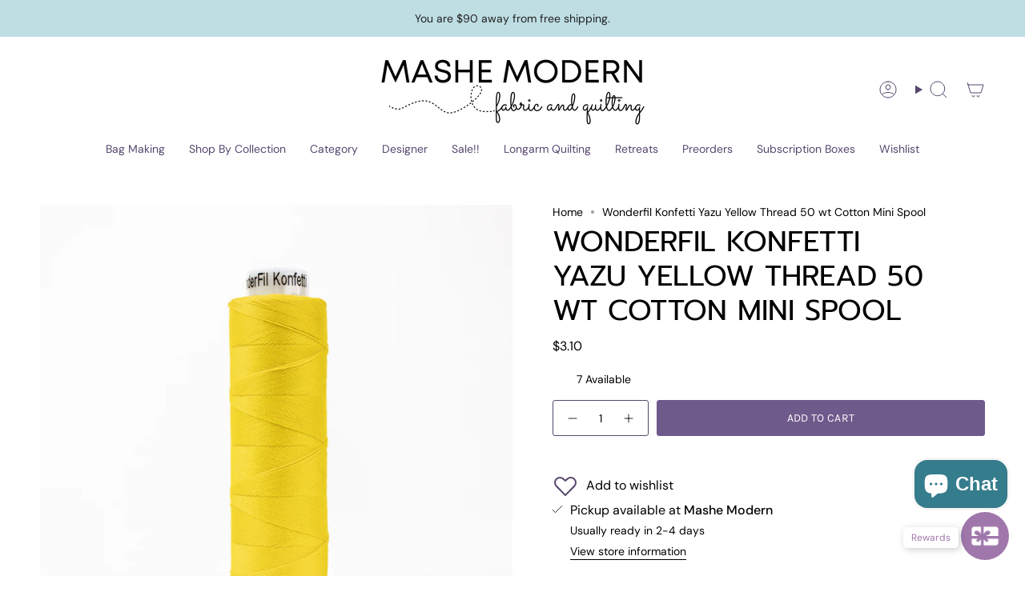

--- FILE ---
content_type: text/html; charset=utf-8
request_url: https://www.mashemodern.com/products/wonderfil-konfetti-50-wt-cotton-thread-mini-spool?section_id=api-product-grid-item
body_size: 81
content:
<div id="shopify-section-api-product-grid-item" class="shopify-section">

<div data-api-content>
<div
    class="grid-item product-item  product-item--centered product-item--outer-text product-item--has-quickbuy "
    id="product-item--api-product-grid-item-7152756621518"
    data-grid-item
    
  >
    <div class="product-item__image" data-product-image>
      <a
        class="product-link"
        href="/products/wonderfil-konfetti-50-wt-cotton-thread-mini-spool"
        aria-label="Wonderfil Konfetti Yazu Yellow Thread 50 wt Cotton Mini Spool"
        data-product-link="/products/wonderfil-konfetti-50-wt-cotton-thread-mini-spool"
      ><div class="product-item__bg" data-product-image-default><figure class="image-wrapper image-wrapper--cover lazy-image lazy-image--backfill is-loading" style="--aspect-ratio: 1;" data-aos="img-in"
  data-aos-delay="||itemAnimationDelay||"
  data-aos-duration="800"
  data-aos-anchor="||itemAnimationAnchor||"
  data-aos-easing="ease-out-quart"><img src="//www.mashemodern.com/cdn/shop/products/KTS407.jpg?crop=center&amp;height=1000&amp;v=1673720304&amp;width=1000" alt="Wonderfil Konfetti Yazu Yellow Thread 50 wt Cotton Mini Spool" width="1000" height="1000" loading="eager" srcset="//www.mashemodern.com/cdn/shop/products/KTS407.jpg?v=1673720304&amp;width=136 136w, //www.mashemodern.com/cdn/shop/products/KTS407.jpg?v=1673720304&amp;width=160 160w, //www.mashemodern.com/cdn/shop/products/KTS407.jpg?v=1673720304&amp;width=180 180w, //www.mashemodern.com/cdn/shop/products/KTS407.jpg?v=1673720304&amp;width=220 220w, //www.mashemodern.com/cdn/shop/products/KTS407.jpg?v=1673720304&amp;width=254 254w, //www.mashemodern.com/cdn/shop/products/KTS407.jpg?v=1673720304&amp;width=284 284w, //www.mashemodern.com/cdn/shop/products/KTS407.jpg?v=1673720304&amp;width=292 292w, //www.mashemodern.com/cdn/shop/products/KTS407.jpg?v=1673720304&amp;width=320 320w, //www.mashemodern.com/cdn/shop/products/KTS407.jpg?v=1673720304&amp;width=480 480w, //www.mashemodern.com/cdn/shop/products/KTS407.jpg?v=1673720304&amp;width=528 528w, //www.mashemodern.com/cdn/shop/products/KTS407.jpg?v=1673720304&amp;width=640 640w, //www.mashemodern.com/cdn/shop/products/KTS407.jpg?v=1673720304&amp;width=720 720w, //www.mashemodern.com/cdn/shop/products/KTS407.jpg?v=1673720304&amp;width=960 960w" sizes="500px" fetchpriority="high" class=" is-loading ">
</figure>

&nbsp;</div></a>

      <div class="badge-box-container align--top-left body-medium"></div><quick-add-product>
      <div class="quick-add__holder desktop" data-quick-add-holder="7152756621518"><form method="post" action="/cart/add" id="ProductForm--api-product-grid-item-7152756621518" accept-charset="UTF-8" class="shopify-product-form" enctype="multipart/form-data"><input type="hidden" name="form_type" value="product" /><input type="hidden" name="utf8" value="✓" /><input type="hidden" name="id" value="41752760942798"><button class="quick-add__button btn btn--solid btn--small"
              type="submit"
              name="add"
              aria-label="Add to cart"
              data-add-to-cart
            >
              <span class="btn__text">Add to cart
</span>
              <span class="btn__added">&nbsp;</span>
              <span class="btn__loader">
                <svg height="18" width="18" class="svg-loader">
                  <circle r="7" cx="9" cy="9" />
                  <circle stroke-dasharray="87.96459430051421 87.96459430051421" r="7" cx="9" cy="9" />
                </svg>
              </span>
              <span class="btn__error" data-message-error>&nbsp;</span>
            </button><input type="hidden" name="product-id" value="7152756621518" /><input type="hidden" name="section-id" value="api-product-grid-item" /></form></div>
    </quick-add-product>
    </div>

    <div
      class="product-information"
      style="--swatch-size: var(--swatch-size-filters);"
      data-product-information
    >
      <div class="product-item__info body-medium">
        <a class="product-link" href="/products/wonderfil-konfetti-50-wt-cotton-thread-mini-spool" data-product-link="/products/wonderfil-konfetti-50-wt-cotton-thread-mini-spool">
          <p class="product-item__title">Wonderfil Konfetti Yazu Yellow Thread 50 wt Cotton Mini Spool</p>

          <div class="product-item__price__holder"><div class="product-item__price" data-product-price>
<span class="price">
  
    <span class="new-price">
      
$3.10
</span>
    
  
</span>

</div>
          </div>
        </a><quick-add-product>
            <div class="quick-add__holder mobile" data-quick-add-holder="7152756621518"><form method="post" action="/cart/add" id="ProductForm--api-product-grid-item-7152756621518" accept-charset="UTF-8" class="shopify-product-form" enctype="multipart/form-data"><input type="hidden" name="form_type" value="product" /><input type="hidden" name="utf8" value="✓" /><input type="hidden" name="id" value="41752760942798"><button
                    class="quick-add__button btn btn--outline btn--small"
                    type="submit"
                    name="add"
                    aria-label="Add to cart"
                    data-add-to-cart
                  >
                    <span class="btn__text">Add to cart
</span>
                    <span class="btn__added">&nbsp;</span>
                    <span class="btn__loader">
                      <svg height="18" width="18" class="svg-loader">
                        <circle r="7" cx="9" cy="9" />
                        <circle stroke-dasharray="87.96459430051421 87.96459430051421" r="7" cx="9" cy="9" />
                      </svg>
                    </span>
                    <span class="btn__error" data-message-error>&nbsp;</span>
                  </button><input type="hidden" name="product-id" value="7152756621518" /><input type="hidden" name="section-id" value="api-product-grid-item" /></form></div>
          </quick-add-product></div>
    </div>
  </div></div></div>